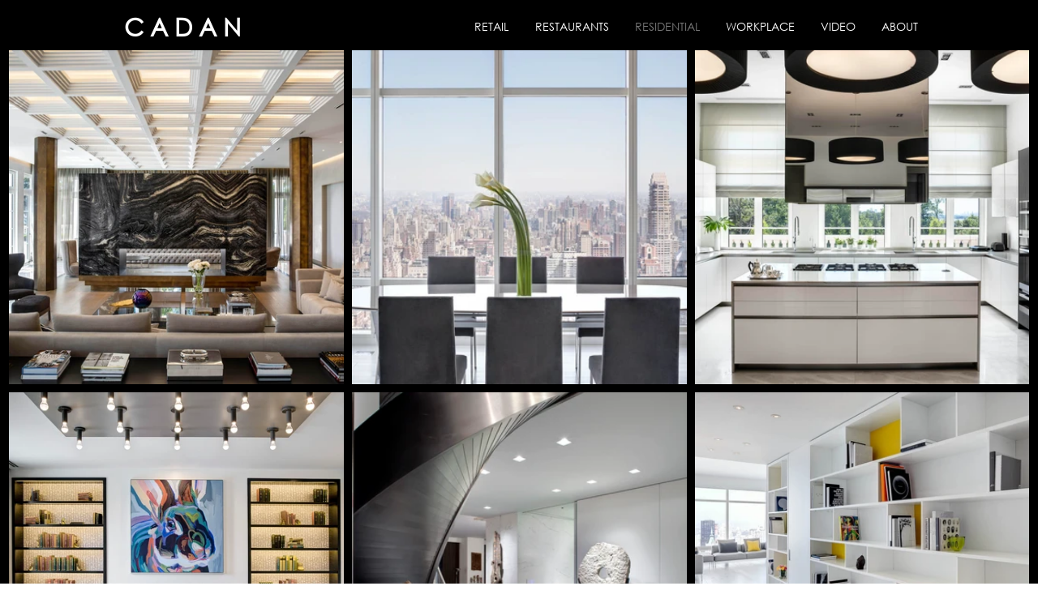

--- FILE ---
content_type: text/css; charset=utf-8
request_url: https://www.cadanphoto.com/_serverless/pro-gallery-css-v4-server/layoutCss?ver=2&id=comp-k364x0g7&items=3315_3000_2645%7C4533_1687_1200%7C3677_3000_2388%7C4642_1777_1639%7C3701_690_920%7C4779_1446_1200%7C4694_1680_1200%7C3524_1800_1179%7C4713_1792_1200%7C4660_1663_1200%7C4470_1409_1200%7C4723_1488_1200&container=62_1258_1934_720&options=layoutParams_cropRatio:1%7ClayoutParams_structure_galleryRatio_value:0%7ClayoutParams_repeatingGroupTypes:%7ClayoutParams_gallerySpacing:0%7CgroupTypes:1%7CnumberOfImagesPerRow:3%7CfixedColumns:3%7CcollageAmount:0%7CtextsVerticalPadding:0%7CtextsHorizontalPadding:0%7CcalculateTextBoxHeightMode:MANUAL%7CtargetItemSize:558%7CcubeRatio:1%7CexternalInfoHeight:0%7CexternalInfoWidth:0%7CisRTL:false%7CisVertical:true%7CminItemSize:50%7CgroupSize:1%7CchooseBestGroup:true%7CcubeImages:true%7CcubeType:fill%7CsmartCrop:false%7CcollageDensity:0%7CimageMargin:10%7ChasThumbnails:false%7CgalleryThumbnailsAlignment:bottom%7CgridStyle:1%7CtitlePlacement:SHOW_ON_HOVER%7CarrowsSize:23%7CslideshowInfoSize:200%7CimageInfoType:NO_BACKGROUND%7CtextBoxHeight:0%7CscrollDirection:0%7CgalleryLayout:2%7CgallerySizeType:smart%7CgallerySize:48%7CcropOnlyFill:false%7CnumberOfImagesPerCol:1%7CgroupsPerStrip:0%7Cscatter:0%7CenableInfiniteScroll:true%7CthumbnailSpacings:0%7CarrowsPosition:0%7CthumbnailSize:120%7CcalculateTextBoxWidthMode:PERCENT%7CtextBoxWidthPercent:50%7CuseMaxDimensions:false%7CrotatingGroupTypes:%7CrotatingCropRatios:%7CgallerySizePx:0%7CplaceGroupsLtr:false
body_size: -14
content:
#pro-gallery-comp-k364x0g7 [data-hook="item-container"][data-idx="0"].gallery-item-container{opacity: 1 !important;display: block !important;transition: opacity .2s ease !important;top: 0px !important;left: 0px !important;right: auto !important;height: 412px !important;width: 413px !important;} #pro-gallery-comp-k364x0g7 [data-hook="item-container"][data-idx="0"] .gallery-item-common-info-outer{height: 100% !important;} #pro-gallery-comp-k364x0g7 [data-hook="item-container"][data-idx="0"] .gallery-item-common-info{height: 100% !important;width: 100% !important;} #pro-gallery-comp-k364x0g7 [data-hook="item-container"][data-idx="0"] .gallery-item-wrapper{width: 413px !important;height: 412px !important;margin: 0 !important;} #pro-gallery-comp-k364x0g7 [data-hook="item-container"][data-idx="0"] .gallery-item-content{width: 413px !important;height: 412px !important;margin: 0px 0px !important;opacity: 1 !important;} #pro-gallery-comp-k364x0g7 [data-hook="item-container"][data-idx="0"] .gallery-item-hover{width: 413px !important;height: 412px !important;opacity: 1 !important;} #pro-gallery-comp-k364x0g7 [data-hook="item-container"][data-idx="0"] .item-hover-flex-container{width: 413px !important;height: 412px !important;margin: 0px 0px !important;opacity: 1 !important;} #pro-gallery-comp-k364x0g7 [data-hook="item-container"][data-idx="0"] .gallery-item-wrapper img{width: 100% !important;height: 100% !important;opacity: 1 !important;} #pro-gallery-comp-k364x0g7 [data-hook="item-container"][data-idx="1"].gallery-item-container{opacity: 1 !important;display: block !important;transition: opacity .2s ease !important;top: 0px !important;left: 423px !important;right: auto !important;height: 412px !important;width: 413px !important;} #pro-gallery-comp-k364x0g7 [data-hook="item-container"][data-idx="1"] .gallery-item-common-info-outer{height: 100% !important;} #pro-gallery-comp-k364x0g7 [data-hook="item-container"][data-idx="1"] .gallery-item-common-info{height: 100% !important;width: 100% !important;} #pro-gallery-comp-k364x0g7 [data-hook="item-container"][data-idx="1"] .gallery-item-wrapper{width: 413px !important;height: 412px !important;margin: 0 !important;} #pro-gallery-comp-k364x0g7 [data-hook="item-container"][data-idx="1"] .gallery-item-content{width: 413px !important;height: 412px !important;margin: 0px 0px !important;opacity: 1 !important;} #pro-gallery-comp-k364x0g7 [data-hook="item-container"][data-idx="1"] .gallery-item-hover{width: 413px !important;height: 412px !important;opacity: 1 !important;} #pro-gallery-comp-k364x0g7 [data-hook="item-container"][data-idx="1"] .item-hover-flex-container{width: 413px !important;height: 412px !important;margin: 0px 0px !important;opacity: 1 !important;} #pro-gallery-comp-k364x0g7 [data-hook="item-container"][data-idx="1"] .gallery-item-wrapper img{width: 100% !important;height: 100% !important;opacity: 1 !important;} #pro-gallery-comp-k364x0g7 [data-hook="item-container"][data-idx="2"].gallery-item-container{opacity: 1 !important;display: block !important;transition: opacity .2s ease !important;top: 0px !important;left: 846px !important;right: auto !important;height: 412px !important;width: 412px !important;} #pro-gallery-comp-k364x0g7 [data-hook="item-container"][data-idx="2"] .gallery-item-common-info-outer{height: 100% !important;} #pro-gallery-comp-k364x0g7 [data-hook="item-container"][data-idx="2"] .gallery-item-common-info{height: 100% !important;width: 100% !important;} #pro-gallery-comp-k364x0g7 [data-hook="item-container"][data-idx="2"] .gallery-item-wrapper{width: 412px !important;height: 412px !important;margin: 0 !important;} #pro-gallery-comp-k364x0g7 [data-hook="item-container"][data-idx="2"] .gallery-item-content{width: 412px !important;height: 412px !important;margin: 0px 0px !important;opacity: 1 !important;} #pro-gallery-comp-k364x0g7 [data-hook="item-container"][data-idx="2"] .gallery-item-hover{width: 412px !important;height: 412px !important;opacity: 1 !important;} #pro-gallery-comp-k364x0g7 [data-hook="item-container"][data-idx="2"] .item-hover-flex-container{width: 412px !important;height: 412px !important;margin: 0px 0px !important;opacity: 1 !important;} #pro-gallery-comp-k364x0g7 [data-hook="item-container"][data-idx="2"] .gallery-item-wrapper img{width: 100% !important;height: 100% !important;opacity: 1 !important;} #pro-gallery-comp-k364x0g7 [data-hook="item-container"][data-idx="3"].gallery-item-container{opacity: 1 !important;display: block !important;transition: opacity .2s ease !important;top: 422px !important;left: 0px !important;right: auto !important;height: 412px !important;width: 413px !important;} #pro-gallery-comp-k364x0g7 [data-hook="item-container"][data-idx="3"] .gallery-item-common-info-outer{height: 100% !important;} #pro-gallery-comp-k364x0g7 [data-hook="item-container"][data-idx="3"] .gallery-item-common-info{height: 100% !important;width: 100% !important;} #pro-gallery-comp-k364x0g7 [data-hook="item-container"][data-idx="3"] .gallery-item-wrapper{width: 413px !important;height: 412px !important;margin: 0 !important;} #pro-gallery-comp-k364x0g7 [data-hook="item-container"][data-idx="3"] .gallery-item-content{width: 413px !important;height: 412px !important;margin: 0px 0px !important;opacity: 1 !important;} #pro-gallery-comp-k364x0g7 [data-hook="item-container"][data-idx="3"] .gallery-item-hover{width: 413px !important;height: 412px !important;opacity: 1 !important;} #pro-gallery-comp-k364x0g7 [data-hook="item-container"][data-idx="3"] .item-hover-flex-container{width: 413px !important;height: 412px !important;margin: 0px 0px !important;opacity: 1 !important;} #pro-gallery-comp-k364x0g7 [data-hook="item-container"][data-idx="3"] .gallery-item-wrapper img{width: 100% !important;height: 100% !important;opacity: 1 !important;} #pro-gallery-comp-k364x0g7 [data-hook="item-container"][data-idx="4"].gallery-item-container{opacity: 1 !important;display: block !important;transition: opacity .2s ease !important;top: 422px !important;left: 423px !important;right: auto !important;height: 412px !important;width: 413px !important;} #pro-gallery-comp-k364x0g7 [data-hook="item-container"][data-idx="4"] .gallery-item-common-info-outer{height: 100% !important;} #pro-gallery-comp-k364x0g7 [data-hook="item-container"][data-idx="4"] .gallery-item-common-info{height: 100% !important;width: 100% !important;} #pro-gallery-comp-k364x0g7 [data-hook="item-container"][data-idx="4"] .gallery-item-wrapper{width: 413px !important;height: 412px !important;margin: 0 !important;} #pro-gallery-comp-k364x0g7 [data-hook="item-container"][data-idx="4"] .gallery-item-content{width: 413px !important;height: 412px !important;margin: 0px 0px !important;opacity: 1 !important;} #pro-gallery-comp-k364x0g7 [data-hook="item-container"][data-idx="4"] .gallery-item-hover{width: 413px !important;height: 412px !important;opacity: 1 !important;} #pro-gallery-comp-k364x0g7 [data-hook="item-container"][data-idx="4"] .item-hover-flex-container{width: 413px !important;height: 412px !important;margin: 0px 0px !important;opacity: 1 !important;} #pro-gallery-comp-k364x0g7 [data-hook="item-container"][data-idx="4"] .gallery-item-wrapper img{width: 100% !important;height: 100% !important;opacity: 1 !important;} #pro-gallery-comp-k364x0g7 [data-hook="item-container"][data-idx="5"].gallery-item-container{opacity: 1 !important;display: block !important;transition: opacity .2s ease !important;top: 422px !important;left: 846px !important;right: auto !important;height: 412px !important;width: 412px !important;} #pro-gallery-comp-k364x0g7 [data-hook="item-container"][data-idx="5"] .gallery-item-common-info-outer{height: 100% !important;} #pro-gallery-comp-k364x0g7 [data-hook="item-container"][data-idx="5"] .gallery-item-common-info{height: 100% !important;width: 100% !important;} #pro-gallery-comp-k364x0g7 [data-hook="item-container"][data-idx="5"] .gallery-item-wrapper{width: 412px !important;height: 412px !important;margin: 0 !important;} #pro-gallery-comp-k364x0g7 [data-hook="item-container"][data-idx="5"] .gallery-item-content{width: 412px !important;height: 412px !important;margin: 0px 0px !important;opacity: 1 !important;} #pro-gallery-comp-k364x0g7 [data-hook="item-container"][data-idx="5"] .gallery-item-hover{width: 412px !important;height: 412px !important;opacity: 1 !important;} #pro-gallery-comp-k364x0g7 [data-hook="item-container"][data-idx="5"] .item-hover-flex-container{width: 412px !important;height: 412px !important;margin: 0px 0px !important;opacity: 1 !important;} #pro-gallery-comp-k364x0g7 [data-hook="item-container"][data-idx="5"] .gallery-item-wrapper img{width: 100% !important;height: 100% !important;opacity: 1 !important;} #pro-gallery-comp-k364x0g7 [data-hook="item-container"][data-idx="6"].gallery-item-container{opacity: 1 !important;display: block !important;transition: opacity .2s ease !important;top: 844px !important;left: 0px !important;right: auto !important;height: 412px !important;width: 413px !important;} #pro-gallery-comp-k364x0g7 [data-hook="item-container"][data-idx="6"] .gallery-item-common-info-outer{height: 100% !important;} #pro-gallery-comp-k364x0g7 [data-hook="item-container"][data-idx="6"] .gallery-item-common-info{height: 100% !important;width: 100% !important;} #pro-gallery-comp-k364x0g7 [data-hook="item-container"][data-idx="6"] .gallery-item-wrapper{width: 413px !important;height: 412px !important;margin: 0 !important;} #pro-gallery-comp-k364x0g7 [data-hook="item-container"][data-idx="6"] .gallery-item-content{width: 413px !important;height: 412px !important;margin: 0px 0px !important;opacity: 1 !important;} #pro-gallery-comp-k364x0g7 [data-hook="item-container"][data-idx="6"] .gallery-item-hover{width: 413px !important;height: 412px !important;opacity: 1 !important;} #pro-gallery-comp-k364x0g7 [data-hook="item-container"][data-idx="6"] .item-hover-flex-container{width: 413px !important;height: 412px !important;margin: 0px 0px !important;opacity: 1 !important;} #pro-gallery-comp-k364x0g7 [data-hook="item-container"][data-idx="6"] .gallery-item-wrapper img{width: 100% !important;height: 100% !important;opacity: 1 !important;} #pro-gallery-comp-k364x0g7 [data-hook="item-container"][data-idx="7"]{display: none !important;} #pro-gallery-comp-k364x0g7 [data-hook="item-container"][data-idx="8"]{display: none !important;} #pro-gallery-comp-k364x0g7 [data-hook="item-container"][data-idx="9"]{display: none !important;} #pro-gallery-comp-k364x0g7 [data-hook="item-container"][data-idx="10"]{display: none !important;} #pro-gallery-comp-k364x0g7 [data-hook="item-container"][data-idx="11"]{display: none !important;} #pro-gallery-comp-k364x0g7 .pro-gallery-prerender{height:1678px !important;}#pro-gallery-comp-k364x0g7 {height:1678px !important; width:1258px !important;}#pro-gallery-comp-k364x0g7 .pro-gallery-margin-container {height:1678px !important;}#pro-gallery-comp-k364x0g7 .pro-gallery {height:1678px !important; width:1258px !important;}#pro-gallery-comp-k364x0g7 .pro-gallery-parent-container {height:1678px !important; width:1268px !important;}